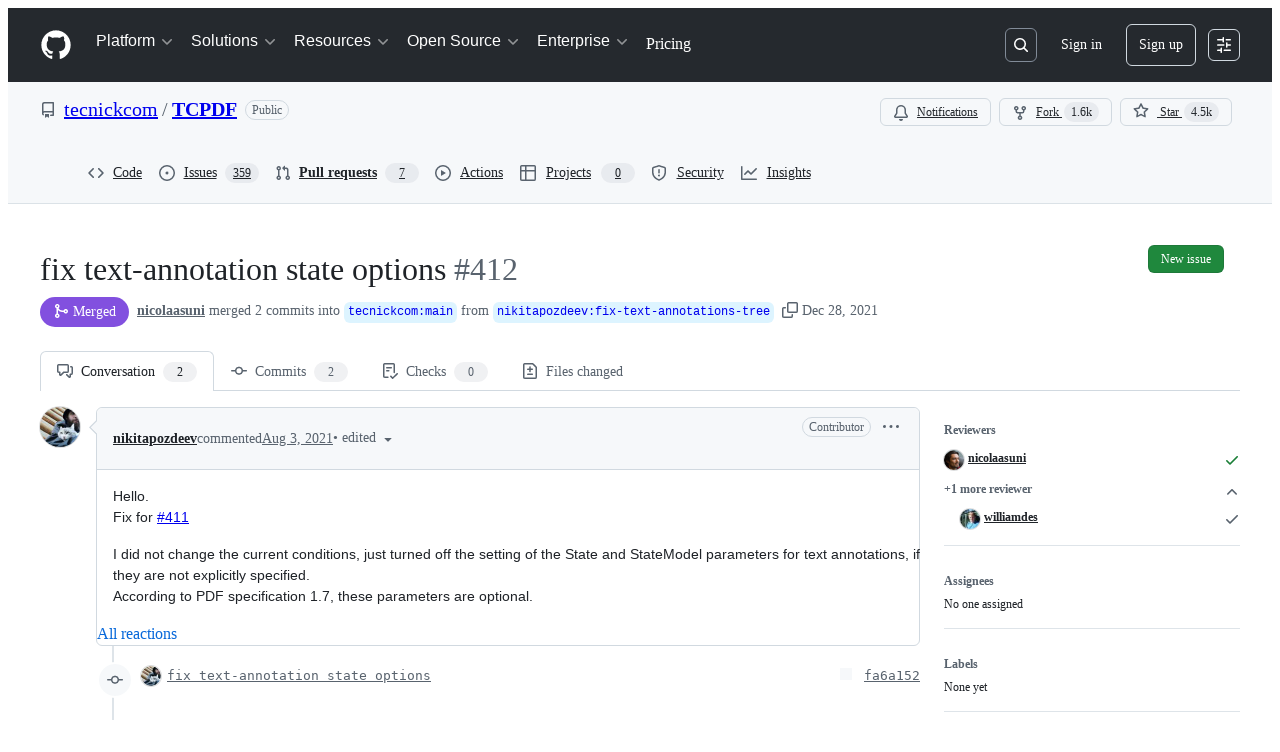

--- FILE ---
content_type: application/javascript
request_url: https://github.githubassets.com/assets/30721-f0d446f2c0c1.js
body_size: 5620
content:
"use strict";(globalThis.webpackChunk_github_ui_github_ui=globalThis.webpackChunk_github_ui_github_ui||[]).push([[30721],{30721:(e,t,r)=>{r.d(t,{mf:()=>k.RelayEnvironmentProvider,VB:()=>SSRNetwork,SD:()=>j,E7:()=>P});var i=r(50467),s=r(40961),a=r(69487),n=r(37285),o=r(96379),c=r(71315),l=r(38102),u=r(69599);let d=["NOT_FOUND","SAML","SERVICE_UNAVAILABLE","FORBIDDEN","AUTHENTICATION"];var h=r(51987),p=r(86185);let f=class ValidationError extends Error{constructor(e,t,r){super(e,t),(0,i._)(this,"catalogService",void 0),this.catalogService=r,this.name="ValidationError"}},_=class RateLimitError extends Error{constructor(...e){super(...e),this.name="RateLimitError"}},g=class NotAcceptableError extends Error{constructor(...e){super(...e),this.name="NotAcceptableError"}},y=class SecFetchDestError extends Error{constructor(...e){super(...e),this.name="SecFetchDestError"}},m=class FetchNetworkError extends Error{constructor(...e){super(...e),this.name="FetchNetworkError"}};async function w(e,t,r){if(e.status>401&&404!==e.status){let i=await e.text(),s={url:e.url,timestamp:new Date().toISOString(),persistedQueryId:t,persistedQueryName:r,failureRequestId:e.headers.get("X-Github-Request-Id")},a=`HTTP error (${e.status}): ${i||"No additional text"}.
    Error Info: ${JSON.stringify(s)}`;if(429===e.status)throw new _(a,{cause:e.status});if(406===e.status)throw new g(a,{cause:e.status});if(422===e.status&&i.includes("sec-fetch-dest"))throw new y(a,{cause:e.status});throw Error(a,{cause:e.status})}}async function E(e,t,r,i="GET",s,a,n,o,c){return(await b(e,t,r,i,{isSubscription:!1,scope:void 0,preheatSource:c},s,a,n,o)).response}async function b(e,t,r,i="POST",s={},o,u,h,p){let _=JSON.stringify((0,a.stableCopy)({persistedQueryName:t,query:e,variables:r,...s.scopeObject?{scopeObject:s.scopeObject}:{}})),{isSubscription:g,scope:y,subscriptionTopic:m,dispatchTime:w}=s,E=o;void 0===o||""!==o&&o.endsWith("/_graphql")||((0,l.N7)(Error(`fetchGraphQL received invalid baseUrl - must end with /_graphql persistedQueryId: ${e}, persistedQueryName: ${t}, invalidBaseUrl: ${o}`)),E=void 0);let v=function(e,t,r,i,s,a,n="/_graphql"){let o=[];if("GET"===e&&o.push(`body=${t}`),r&&o.push("subscription=1"),s&&o.push(`scope=${encodeURIComponent(s)}`),i&&o.push(`subscriptionTopic=${encodeURIComponent(i)}`),a&&o.push(`dispatchTime=${encodeURIComponent(a)}`),c.cg){let e=new URL(c.cg.location.href,c.cg.location.origin).searchParams.get("_features");e&&o.push(`_features=${e}`)}return o.length>0?`${n}?${o.join("&")}`:n}(i,encodeURIComponent(_),g,m,y,w,E),O=null;try{let{subscriptionId:r,requestId:a,json:o}=await S(v,i,e,t,_,u,s.preheatSource);if(O=r,!function(e,t,r){let i=("errors"in e?e.errors:[]).filter(e=>!d.includes(e.type));if("errors"in e&&i.length){let t=i.map(e=>`GraphQL error: ${e.type}: ${e.message} (path: ${e.path})`).join(", "),s=new f(`${t} (Persisted query id: ${r})`,{cause:i},e.extensions?.query_owning_catalog_service);(0,l.N7)(s)}if(!("data"in e)){let i=function e(t){if(null==t)return t;if(Array.isArray(t))return t.map(t=>null==t?t:"object"==typeof t?e(t):"[FILTERED]");if("object"==typeof t){let r={};for(let i in t)if(Object.prototype.hasOwnProperty.call(t,i)){let s=t[i];"errors"===i||null==s?r[i]=s:"object"==typeof s?r[i]=e(s):r[i]="[FILTERED]"}return r}return t}(e),s=Error(`Expected data property in response: ${JSON.stringify(i)}. persistedQueryId: ${r}, requestId: ${t}`);(0,l.N7)(s)}}(o,a,e),o)if(p){let e={__trace:{...o?.__trace,cache_result:"refresh"}};(0,n.Av)(e)}else(0,n.Av)(o);return{subscriptionId:O,response:o}}catch(e){if(h){let t;return"RateLimitError"!==(t=e?.name)&&"SecFetchDestError"!==t&&"NotAcceptableError"!==t&&"FetchNetworkError"!==t&&(0,l.N7)(e),h.error(e),{subscriptionId:O,response:{errors:[{message:"An error occurred while fetching data. Please try again later."}],extensions:{}}}}throw e}}async function S(e,t,r,i,s,a,o){return v((0,n.RD)(e),t,r,i,s,a,o)}async function v(e,t,r,i,s,a,n){let d,f,_={...(0,h.kt)(),...n?{"X-GITHUB-PREHEAT":n}:{}};a?.issues_react_perf_test&&(_["X-LUC-Environment"]="issues");let g=(d="GET"===t?await fetch(e,{method:t,cache:"no-cache",credentials:"include",headers:{Accept:"application/json",..._}}):await (0,o.DI)(e,{method:t,headers:{Accept:"application/json",..._},...s?{body:s}:void 0})).headers.get("X-Subscription-ID"),y=d.headers.get("X-Github-Request-Id")||"",E=d.status;if(p.z.checkResponse(d),await w(d,r,i),404===E&&"POST"===t)throw c.cg?.location.reload(),Error("Reloading page due to 404 on GraphQL mutation for unauthenticated user.");try{f=await d.json()}catch(i){let t=(0,u.G7)("fetch_graphql_ignore_fetch_network_errors"),r={error:i instanceof Error?`${i.name}: ${i.message}`:String(i),status:E,url:e,requestId:y};if(t&&i instanceof Error&&"TypeError"===i.name&&"Failed to fetch"===i.message)throw new m(`Network error while reading response. Please check your connection and try again. ${JSON.stringify(r)}`);throw(0,l.N7)(Error(`Failed to parse server JSON response ${JSON.stringify(r)}`)),Error(`Failed to parse server response. Please try again later. ${JSON.stringify(r)}`)}return{subscriptionId:g,requestId:y,json:f,status:E}}let O=[{kind:"linked",handle(e,t,r){if(null!=t&&t.getType()===a.ROOT_TYPE&&"node"===e.name&&r.hasOwnProperty("id"))return r.id}},{kind:"pluralLinked",handle(e,t,r){if(null!=t&&t.getType()===a.ROOT_TYPE&&"nodes"===e.name&&r.hasOwnProperty("ids"))return r.ids}}];var A=r(11418),N=r(73056),R=r(69982);function T(e){return(0,R.unstable_scheduleCallback)(R.unstable_LowPriority,e)}var C=r(87683),D=r(53419),k=r(18312);async function I({params:e,variables:t,baseUrl:r,enabledFeatures:i,observer:s,isClientSideCachingEnabled:a,cache:n,metadata:o,preloadSubscriptions:c}){if(!e.id)throw Error("Params has no id property!");let l=o?.ttl,u=o?.defaultValues,d=o?.preheatSource,h=o?.[C.Zm.EXCLUDE_FROM_CACHE_KEY],p=o?.skipCache,f=void 0!==l&&l>0,_="mutation"===e.operationKind?"POST":"GET",g=a=>E(e.id,e.name,t,_,r,i,s,a,p?"force_refresh":d);return n&&a&&f&&"mutation"!==e.operationKind?n.persisterFn(g,e.id,e.name,t,s,l,{query_name:e.name,preheat_source:d,[C.Zm.EXCLUDE_FROM_CACHE_KEY]:h,skip_cache:p},u,c):g()}let $={cancel:()=>!1,schedule:e=>((0,s.unstable_batchedUpdates)(e),"")};let SSRNetwork=class SSRNetwork{preloadSubscriptions(e){if(e&&"extensions"in e&&e.extensions&&e.extensions.subscriptions){let t=e.extensions.subscriptions;for(let e in t)for(let r in this.preloadedSubscriptions.has(e)||this.preloadedSubscriptions.set(e,new Map),t[e])this.preloadedSubscriptions.get(e)?.set(r,t[e][r])}}execute(e,t,r){return this.relayNetwork.execute(e,t,r)}getPreloadedSubscriptions(){return this.preloadedSubscriptions}constructor(e,t={},r,s,n,o,d,h){(0,i._)(this,"relayNetwork",void 0),(0,i._)(this,"ssrPreloadedData",void 0),(0,i._)(this,"preloadedSubscriptions",void 0),(0,i._)(this,"warningsShown",void 0),(0,i._)(this,"enabled_features",void 0),(0,i._)(this,"maxAge",void 0),(0,i._)(this,"cache",void 0),(0,i._)(this,"stalePreloadedData",void 0),(0,i._)(this,"markPreloadedDataAsStale",void 0),this.ssrPreloadedData=e,this.enabled_features=t,this.preloadedSubscriptions=r,this.warningsShown=new Set,this.maxAge=n,this.cache=o,this.stalePreloadedData=d??!1,this.markPreloadedDataAsStale=h,this.relayNetwork=a.Network.create((e,t,r)=>a.Observable.create(i=>{let a=function({params:e,variables:t,ssrPreloadedQueries:r,baseUrl:i,emitWarning:s,enabledFeatures:a,maxAge:n,observer:o,cache:l,metadata:d,stalePreloadedData:h,preloadSubscriptions:p}){if(!e.id)throw Error("params has no id property!");let f=(0,u.G7)("issues_react_client_side_caching");if(e.id&&r){let i=JSON.stringify(t),s=r.get(e.id)?.get(i),a=Math.floor(Date.now()/1e3),u=s?.timestamp;if(s&&(o.next(s),!(n&&u&&a>u+n)&&!h)){if(f&&l){let r=e.metadata?.ttl,i=e.metadata?.defaultValues;void 0!==r&&r>0&&l.tryCacheFetchResult(e.id,e.name,t,s,r,{query_name:e.name,update_type:"preloaded"},i)}o.complete();return}e.metadata?.isRelayRouteRequest&&(0,c.g5)()}if(c.KJ)return I({params:e,variables:t,baseUrl:i,enabledFeatures:a,observer:o,isClientSideCachingEnabled:f,cache:l,metadata:{...d??{},...e.metadata},preloadSubscriptions:p})}({params:e,variables:t,ssrPreloadedQueries:this.ssrPreloadedData,baseUrl:s,emitWarning:e=>{this.warningsShown.has(e)||(this.warningsShown.add(e),console.warn(e))},enabledFeatures:this.enabled_features,maxAge:n,observer:i,cache:this.cache,metadata:r.metadata,stalePreloadedData:this.stalePreloadedData,preloadSubscriptions:this.preloadSubscriptions.bind(this)});a instanceof Promise&&a.then(e=>{Array.isArray(e)||this.preloadSubscriptions(e),e&&i.next(e),i.complete()}),"mutation"===e.operationKind&&(this.stalePreloadedData=!0,this.markPreloadedDataAsStale?.(!0))}),(e,t)=>(function(e,t,r=new Map){let i=e.id,s=e.name;return a.Observable.create(a=>{let n=()=>{},o=!1;return async function(){if(!i)throw Error("unexpected operation with no id!");let c=e.metadata?.scope,u=function(e,t,r,i){let s=i.get(e);if(s)e:for(let[e,i]of s){for(let[i,s]of Object.entries(JSON.parse(e)))if("$scope"===i&&r!==s||t[i]!==s)continue e;return i}}(i,t,c,r),d=null;if(u)d=u.subscriptionId,u.response&&a.next(u.response);else try{let e=await b(i,s,t,"GET",{isSubscription:!0,scope:c});d=e.subscriptionId,e.response&&a.next(e.response)}catch(e){if(e instanceof Error&&e.message.includes("Subscription halted"))return;throw e}try{let e=await (0,A.H)();if(o)return;let r=(0,N.$)(e,d,async({scope_object:e,subscription_topic:r,dispatch_time:n})=>{try{let{response:o}=await b(i,s,{...t},"GET",{isSubscription:!0,scopeObject:e,subscriptionTopic:r,dispatchTime:n,scope:c});o&&a.next(o)}catch(e){(0,l.N7)(e,{message:`Error in fetching update for ${i} with variables ${JSON.stringify(t)}`})}});r?.unsubscribe&&(n=r.unsubscribe)}catch(e){a.error(e)}}(),{get closed(){return o},unsubscribe(){o=!0,n()}}})})(e,t,this.preloadedSubscriptions))}};let P=e=>{let t;if(c.KJ&&!(c.KJ&&/^((?!chrome|android).)*safari/i.test(navigator.userAgent)&&(0,u.G7)("issues_react_safari_cache_disable"))){let e=(0,u.G7)("issues_react_client_side_caching_analytics");t=(0,C.VC)({sendAnalyticsEvent:(e,t,r={})=>{let i={react:!0,version:C.L7};(0,D.BI)(e,{...i,...r,target:t})},reportableEvents:e?C.Zf.ANY:C.Zf.NONE})}let r=new SSRNetwork(new Map,{},new Map,e,void 0,t),i=new a.Environment({scheduler:$,store:new a.Store(new a.RecordSource,{gcReleaseBufferSize:50,queryCacheExpirationTime:3e5,gcScheduler:T}),getDataID:(e,t)=>{if("Viewer"===t)return null==e.id?(0,a.generateClientID)("client:root","viewer"):e.id;if("ProjectV2SingleSelectFieldOption"===t){let t=[];return e.id&&t.push(e.id),e.name&&t.push(e.name),e.color&&t.push(e.color),e.description&&t.push(function(e){let t=0;if(0===e.length)return t;for(let r=0;r<e.length;r++)t=(t<<5)-t+e.charCodeAt(r)|0;return t}(e.description)),t.join("_")}return e.id},network:r,missingFieldHandlers:O});return i.options={baseUrl:e,getPreloadedSubscriptions:()=>r.getPreloadedSubscriptions()},i};function j({environment:e,query:t,variables:r={},metadata:i}){let s=(0,a.getRequest)(t),n=(0,a.createOperationDescriptor)(s,r);return e.retain(n),(0,a.fetchQuery)(e,t,r,{fetchPolicy:"store-or-network",networkCacheConfig:{metadata:i}})}},75552:(e,t,r)=>{r.d(t,{XA:()=>l,Zm:()=>n,hz:()=>c});var i=r(69599),s=r(37285),a=r(82518);let n={EXCLUDE_FROM_CACHE_KEY:"exclude_from_cache_key"},o={};function c(e,t,r,i,s){let a={...i,...Object.fromEntries(Object.entries(r).filter(([,e])=>void 0!==e))},n=Object.keys(a).sort(),o={};for(let e of n){if(s&&s.includes(e))continue;let t=a[e];null!=t&&(o[e]=t)}return`${e}-${t}#${JSON.stringify(o)}`}function l({storage:e,prefix:t,maxAgeMs:r,sendAnalyticsEvent:l}){let p=(0,i.G7)("issues_react_extended_preheat_analytics");async function f(r,i,s,a,l){if(!e)return;let d=c(t,i,s,l,a?.[n.EXCLUDE_FROM_CACHE_KEY]);try{let t=await e.getItem(d,u(a));if(t&&t.queryHash!==r)return o;return t?.state.data}catch{return}}async function _(t){if(e)try{await e.removeItem(t)}catch{console.warn(`Failed to evict query for key: ${t}`)}}async function g(r,i,s,a,o,l,d,h){if(!e)return;let p=c(t,i,s,d,l?.[n.EXCLUDE_FROM_CACHE_KEY]);try{await e.setItem(p,{queryHash:r,queryKey:Object.entries(s).flat(),state:{data:a,dataUpdatedAt:Date.now(),ttl:o,preheatSource:h}},void 0,void 0,u(l))}catch{console.warn(`Failed to persist query for key: ${p}`)}}return{persisterFn:async function(i,u,y,m,w,E,b,S,v){var O,A,N,R,T,C,D;let k,I=await f(u,y,m,b,S),$=c(t,y,m,S,b?.[n.EXCLUDE_FROM_CACHE_KEY]),P=void 0!==I&&I!==o,j=b?.preheat_source,x=!!j,L=!!b?.skip_cache,q=null,F=null;if(P&&("object"==typeof I&&null!==I&&"data"in I&&(q=JSON.stringify(I.data)),(0,s.Av)({__trace:{query_name:b?.query_name,query_id:u,query_variables:m,duration_ms:1,cache_result:"hit"}}),x||L||(v?.(I),w.next(I),"undefined"==typeof window||(0,a.Xl)()&&window.dispatchEvent(new CustomEvent("relay-cache-hit")))),x&&P){p&&j&&l("offline_cache.preheat_noop",$,{preheatSource:j});return}try{k=await i(P)}catch(e){if(P)return h([{message:e instanceof Error?e.message:"Unknown error"}]),I;throw e}P&&d(k)&&h(k.errors);let G=(O=k,!!(A=I)&&(A===o||!!O&&d(O))),M=!(!(N=k)||"object"==typeof N&&"errors"in N&&Array.isArray(N.errors)&&N.errors.length>0);if(e&&G)_($);else if(M&&e){"object"==typeof k&&null!==k&&"data"in k&&(F=JSON.stringify(k.data));let e=(R=!!I,T=q,C=F,D=x,L?"force_refresh":R?T!==C?"changed":"unchanged":D?"pre_heated":"new");g(u,y,m,k,E??r,{...b,update_type:e},S,j)}if(!x)return k},retrieveQuery:f,tryCacheFetchResult:g}}function u(e){if(!e)return;let t={};for(let[r,i]of Object.entries(e))Object.values(n).includes(r)||(t[r]=i);return t}function d(e){return"object"==typeof e&&null!==e&&"errors"in e&&Array.isArray(e.errors)&&e.errors.length>0}function h(e){"undefined"!=typeof window&&window.dispatchEvent(new CustomEvent("stale-cache-warning",{detail:{errors:e}}))}},86185:(e,t,r)=>{r.d(t,{z:()=>p});var i=r(35750),s=r(18150),a=r(87057),n=r(69599),o=r(82075);let c="VERSION_MISMATCH_LAST_TRIGGERED",l=(0,o.A)("localStorage",{ttl:9e7,throwQuotaErrorsOnSet:!1}),u=null;let VersionMismatchRateLimiter=class VersionMismatchRateLimiter{canTrigger(){let e=this.getLastTriggerTime();return null===e||Date.now()-e>=864e5}recordTrigger(){let e=Date.now();l.setItem(c,e.toString()),u=e}getLastTriggerTime(){let e=l.getItem(c);if(e){let t=parseInt(e,10);return isNaN(t)?null:t}return u}clearTriggerRecord(){l.removeItem(c),u=null}};let d=new VersionMismatchRateLimiter;var h=new WeakMap;let p=new class VersionMismatchDetector{registerApp(e,t){(0,i._)(this,h).set(e,t)}unregisterApp(e){(0,i._)(this,h).delete(e)}checkResponse(e,t){if("true"!==e.headers.get("X-GitHub-Version-Mismatch")||!(0,n.G7)("react_version_mismatch_detection")||!d.canTrigger())return!1;let r={clientVersion:(0,a.O)(),serverVersion:e.headers.get("X-GitHub-Server-Version")||void 0,requestUrl:e.url,responseHeaders:e.headers,appName:t};if(d.recordTrigger(),t){let e=(0,i._)(this,h).get(t);if(e)return e.onMismatchDetected(r),!0}else{let e=!1;for(let[t,s]of(0,i._)(this,h).entries()){let i={...r,appName:t};s.onMismatchDetected(i),e=!0}return e}return!1}constructor(){(0,s._)(this,h,{writable:!0,value:new Map})}}},87683:(e,t,r)=>{r.d(t,{L7:()=>l,VC:()=>u,Zf:()=>i.Zf,Zm:()=>a.Zm,vp:()=>o});var i=r(96698),s=r(21067),a=r(75552);let n={Check:e=>"object"==typeof e&&null!==e&&(void 0===e.data||"object"==typeof e.data)&&(void 0===e.errors||!!Array.isArray(e.errors)),Code:()=>"manual-validator",Errors:()=>[]},o="relay-query",c=6048e5,l="1.0.6",u=({sendAnalyticsEvent:e,reportableEvents:t=i.Zf.ANY,maxAgeMs:r=c})=>{let l=(0,i.i5)({validator:n,sendAnalyticsEvent:(r,...s)=>{t!==i.Zf.NONE&&(t===i.Zf.ANY||Array.isArray(t)&&t.includes(r))&&e(r,...s)}});return(0,a.XA)({storage:l,prefix:`${o}-${(0,s.cj)()}`,maxAgeMs:r,sendAnalyticsEvent:e})}}}]);
//# sourceMappingURL=30721-d04d218cc2e9.js.map

--- FILE ---
content_type: image/svg+xml; charset=utf-8
request_url: https://camo.githubusercontent.com/8ac9a2837d2e22b56315a89a129512c6753ce1cdd1f282f1f9c2d840f8c50df7/68747470733a2f2f636c612d617373697374616e742e696f2f70756c6c2f62616467652f7369676e6564
body_size: 827
content:
<?xml version="1.0" encoding="utf-8"?>
<!DOCTYPE svg PUBLIC "-//W3C//DTD SVG 1.1//EN" "http://www.w3.org/Graphics/SVG/1.1/DTD/svg11.dtd">
<svg xmlns="http://www.w3.org/2000/svg" width="80" height="18">
    <linearGradient id="a" x2="0" y2="100%">
        <stop offset="0" stop-color="#fff" stop-opacity=".7" />
        <stop offset=".1" stop-color="#aaa" stop-opacity=".1" />
        <stop offset=".9" stop-opacity=".3" />
        <stop offset="1" stop-opacity=".5" />
    </linearGradient>
    <rect rx="4" width="80" height="18" fill="#555" />
    <rect rx="4" x="33" width="47" height="18" fill="#4c1" />
    <path fill="#4c1" d="M33 0h4v18h-4z" />
    <rect rx="4" width="80" height="18" fill="url(#a)" />
    <g fill="#fff" text-anchor="middle" font-family="DejaVu Sans,Verdana,Geneva,sans-serif" font-size="11">
        <text x="17.5" y="14" fill="#010101" fill-opacity=".3">CLA</text>
        <text x="17.5" y="13">CLA</text>
        <text x="55.5" y="14" fill="#010101" fill-opacity=".3">signed</text>
        <text x="55.5" y="13">signed</text>
    </g>
</svg>


--- FILE ---
content_type: application/javascript
request_url: https://github.githubassets.com/assets/scanning-ac748e32fdce.js
body_size: 3541
content:
"use strict";(globalThis.webpackChunk_github_ui_github_ui=globalThis.webpackChunk_github_ui_github_ui||[]).push([[47706],{4559:(e,t,n)=>{n.d(t,{C:()=>s,i:()=>a});var r=n(71315),i=n(69599),o=n(46493);function s(e,t){(0,i.G7)("arianotify_comprehensive_migration")?a(c(e),{...t,element:t?.element??e}):(0,i.G7)("primer_live_region_element")&&t?.element===void 0?(0,o.Cj)(e,{politeness:t?.assertive?"assertive":"polite"}):a(c(e),t)}function a(e,t){let{assertive:n,element:s}=t??{};if((0,i.G7)("arianotify_comprehensive_migration"))try{(s?.isConnected?s:r.XC).ariaNotify(e,{priority:n?"high":"normal"})}catch(e){console.error("Error calling ariaNotify:",e)}else{var a,c;let t;(0,i.G7)("primer_live_region_element")&&void 0===s?(0,o.iP)(e,{politeness:n?"assertive":"polite"}):(a=e,c=n,(t=s??r.XC?.querySelector(c?"#js-global-screen-reader-notice-assertive":"#js-global-screen-reader-notice"))&&(t.textContent===a?t.textContent=`${a}\u00A0`:t.textContent=a))}}function c(e){return(e.getAttribute("aria-label")||e.innerText||"").trim()}n(89272)},5225:(e,t,n)=>{function r(...e){return JSON.stringify(e,(e,t)=>"object"==typeof t?t:String(t))}function i(e,t={}){let{hash:n=r,cache:o=new Map}=t;return function(...t){let r=n.apply(this,t);if(o.has(r))return o.get(r);let i=e.apply(this,t);return i instanceof Promise&&(i=i.catch(e=>{throw o.delete(r),e})),o.set(r,i),i}}n.d(t,{A:()=>i})},6923:(e,t,n)=>{n.d(t,{KJ:()=>o,X3:()=>i,g5:()=>s});var r=n(56038);let i=void 0===r.XC,o=!i;function s(){return!!i||!r.XC||!!(r.XC.querySelector('react-app[data-ssr="true"]')||r.XC.querySelector('react-partial[data-ssr="true"][partial-name="repos-overview"]'))}},21067:(e,t,n)=>{let r;function i(){let e=(void 0)??r;if(!e)throw Error("Client env was requested before it was loaded. This likely means you are attempting to use client env at the module level in SSR, which is not supported. Please move your client env usage into a function.");return e}function o(){return i().locale??"en-US"}function s(){return!!i().login}function a(){return i().login}if(n.d(t,{JK:()=>o,M3:()=>s,_$:()=>i,cj:()=>a}),"undefined"!=typeof document){let e=document.getElementById("client-env");if(e)try{r=JSON.parse(e.textContent||"")}catch(e){console.error("Error parsing client-env",e)}}},53571:(e,t,n)=>{var r=n(4559),i=n(97797);(0,i.on)("click",".js-scanning-reopen-button-disabled",function(e){e.preventDefault()}),(0,i.on)("change",".js-scanning-alert-check",function({currentTarget:e}){let t=e.closest(".js-scanning-alert-list"),n=null!=t.querySelector(".js-scanning-alert-check:checked"),i=t.querySelector(".js-scanning-filter-options"),o=t.querySelector(".js-scanning-alert-bulk-actions"),s=o?.querySelector("[role=status]"),a=t.querySelector(".js-scanning-alert-links");if(i&&(i.style.visibility=n?"hidden":"visible"),o){let e=o.hidden===n;o.hidden=!n,e&&s&&(0,r.C)(s)}a&&(a.style.visibility=n?"hidden":"visible"),function(e){let t=!1,n=e.querySelectorAll(".js-scanning-fixed-alert-numbers"),r=0!==n.length?JSON.parse(n[0].getAttribute("data-numbers")||"[]"):[];for(let n of e.querySelectorAll(".js-scanning-bulk-action-items")){n.textContent="";let i=e.querySelectorAll(".js-scanning-alert-list [data-check-all-item]:checked"),o=document.getElementById("code-scanning-selected-alert-numbers");if(o){let e=[];for(let t of i)-1===r.indexOf(parseInt(t.value))&&e.push(parseInt(t.value));o.textContent=JSON.stringify(e),o.dispatchEvent(new Event("change"))}for(let e of i)t||(t=-1!==r.indexOf(parseInt(e.value))),n.appendChild(function(e){let t=document.createElement("input");return t.setAttribute("type","hidden"),t.setAttribute("name",e.name),t.setAttribute("value",e.value),t}(e))}for(let n of e.querySelectorAll(".js-scanning-reopen-button"))n.hidden=t;for(let n of e.querySelectorAll(".js-scanning-reopen-button-disabled"))n.hidden=!t}(t)}),(0,i.on)("click",".js-scanning-code-path-menu-item",function(e){if(null===e.currentTarget||!(e.currentTarget instanceof Element))return;let t=e.currentTarget.getAttribute("data-target-code-path");for(let e of document.querySelectorAll(".js-scanning-code-path-menu-item"))e.ariaChecked="false";for(let n of(e.currentTarget.ariaChecked="true",document.querySelectorAll(".js-scanning-code-path")))n.hidden=t!==n.getAttribute("data-code-path")},{capture:!0})},56038:(e,t,n)=>{n.d(t,{Kn:()=>s,XC:()=>i,cg:()=>o,fV:()=>a});let r="undefined"!=typeof FORCE_SERVER_ENV&&FORCE_SERVER_ENV,i="undefined"==typeof document||r?void 0:document,o="undefined"==typeof window||r?void 0:window,s="undefined"==typeof history||r?void 0:history,a="undefined"==typeof location||r?{get pathname(){return(void 0)??""},get origin(){return(void 0)??""},get search(){return(void 0)??""},get hash(){return(void 0)??""},get href(){return(void 0)??""}}:location},69599:(e,t,n)=>{n.d(t,{G7:()=>c,XY:()=>l,fQ:()=>a});var r=n(5225),i=n(21067);function o(){return new Set((0,i._$)().featureFlags)}let s=n(71315).X3||function(){try{return process?.env?.STORYBOOK==="true"}catch{return!1}}()?o:(0,r.A)(o);function a(){return Array.from(s())}function c(e){return s().has(e)}let l={isFeatureEnabled:c}},71315:(e,t,n)=>{n.d(t,{KJ:()=>r.KJ,Kn:()=>i.Kn,X3:()=>r.X3,XC:()=>i.XC,cg:()=>i.cg,fV:()=>i.fV,g5:()=>r.g5});var r=n(6923),i=n(56038)},97797:(e,t,n)=>{function r(){if(!(this instanceof r))return new r;this.size=0,this.uid=0,this.selectors=[],this.selectorObjects={},this.indexes=Object.create(this.indexes),this.activeIndexes=[]}n.d(t,{h:()=>A,on:()=>k});var i,o=window.document.documentElement,s=o.matches||o.webkitMatchesSelector||o.mozMatchesSelector||o.oMatchesSelector||o.msMatchesSelector;r.prototype.matchesSelector=function(e,t){return s.call(e,t)},r.prototype.querySelectorAll=function(e,t){return t.querySelectorAll(e)},r.prototype.indexes=[];var a=/^#((?:[\w\u00c0-\uFFFF\-]|\\.)+)/g;r.prototype.indexes.push({name:"ID",selector:function(e){var t;if(t=e.match(a))return t[0].slice(1)},element:function(e){if(e.id)return[e.id]}});var c=/^\.((?:[\w\u00c0-\uFFFF\-]|\\.)+)/g;r.prototype.indexes.push({name:"CLASS",selector:function(e){var t;if(t=e.match(c))return t[0].slice(1)},element:function(e){var t=e.className;if(t){if("string"==typeof t)return t.split(/\s/);else if("object"==typeof t&&"baseVal"in t)return t.baseVal.split(/\s/)}}});var l=/^((?:[\w\u00c0-\uFFFF\-]|\\.)+)/g;r.prototype.indexes.push({name:"TAG",selector:function(e){var t;if(t=e.match(l))return t[0].toUpperCase()},element:function(e){return[e.nodeName.toUpperCase()]}}),r.prototype.indexes.default={name:"UNIVERSAL",selector:function(){return!0},element:function(){return[!0]}},i="function"==typeof window.Map?window.Map:function(){function e(){this.map={}}return e.prototype.get=function(e){return this.map[e+" "]},e.prototype.set=function(e,t){this.map[e+" "]=t},e}();var u=/((?:\((?:\([^()]+\)|[^()]+)+\)|\[(?:\[[^\[\]]*\]|['"][^'"]*['"]|[^\[\]'"]+)+\]|\\.|[^ >+~,(\[\\]+)+|[>+~])(\s*,\s*)?((?:.|\r|\n)*)/g;function f(e,t){var n,r,i,o,s,a,c=(e=e.slice(0).concat(e.default)).length,l=t,f=[];do if(u.exec(""),(i=u.exec(l))&&(l=i[3],i[2]||!l)){for(n=0;n<c;n++)if(s=(a=e[n]).selector(i[1])){for(r=f.length,o=!1;r--;)if(f[r].index===a&&f[r].key===s){o=!0;break}o||f.push({index:a,key:s});break}}while(i)return f}function d(e,t){return e.id-t.id}r.prototype.logDefaultIndexUsed=function(){},r.prototype.add=function(e,t){var n,r,o,s,a,c,l,u,d=this.activeIndexes,h=this.selectors,p=this.selectorObjects;if("string"==typeof e){for(r=0,p[(n={id:this.uid++,selector:e,data:t}).id]=n,l=f(this.indexes,e);r<l.length;r++)s=(u=l[r]).key,(a=function(e,t){var n,r,i;for(n=0,r=e.length;n<r;n++)if(i=e[n],t.isPrototypeOf(i))return i}(d,o=u.index))||((a=Object.create(o)).map=new i,d.push(a)),o===this.indexes.default&&this.logDefaultIndexUsed(n),(c=a.map.get(s))||(c=[],a.map.set(s,c)),c.push(n);this.size++,h.push(e)}},r.prototype.remove=function(e,t){if("string"==typeof e){var n,r,i,o,s,a,c,l,u=this.activeIndexes,d=this.selectors=[],h=this.selectorObjects,p={},g=1==arguments.length;for(i=0,n=f(this.indexes,e);i<n.length;i++)for(r=n[i],o=u.length;o--;)if(a=u[o],r.index.isPrototypeOf(a)){if(c=a.map.get(r.key))for(s=c.length;s--;)(l=c[s]).selector===e&&(g||l.data===t)&&(c.splice(s,1),p[l.id]=!0);break}for(i in p)delete h[i],this.size--;for(i in h)d.push(h[i].selector)}},r.prototype.queryAll=function(e){if(!this.selectors.length)return[];var t,n,r,i,o,s,a,c,l={},u=[],f=this.querySelectorAll(this.selectors.join(", "),e);for(t=0,r=f.length;t<r;t++)for(n=0,o=f[t],i=(s=this.matches(o)).length;n<i;n++)l[(c=s[n]).id]?a=l[c.id]:(a={id:c.id,selector:c.selector,data:c.data,elements:[]},l[c.id]=a,u.push(a)),a.elements.push(o);return u.sort(d)},r.prototype.matches=function(e){if(!e)return[];var t,n,r,i,o,s,a,c,l,u,f,h=this.activeIndexes,p={},g=[];for(t=0,i=h.length;t<i;t++)if(c=(a=h[t]).element(e)){for(n=0,o=c.length;n<o;n++)if(l=a.map.get(c[n]))for(r=0,s=l.length;r<s;r++)!p[f=(u=l[r]).id]&&this.matchesSelector(e,u.selector)&&(p[f]=!0,g.push(u))}return g.sort(d)};var h={},p={},g=new WeakMap,v=new WeakMap,m=new WeakMap,y=Object.getOwnPropertyDescriptor(Event.prototype,"currentTarget");function b(e,t,n){var r=e[t];return e[t]=function(){return n.apply(e,arguments),r.apply(e,arguments)},e}function S(){g.set(this,!0)}function w(){g.set(this,!0),v.set(this,!0)}function x(){return m.get(this)||null}function C(e,t){y&&Object.defineProperty(e,"currentTarget",{configurable:!0,enumerable:!0,get:t||y.get})}function j(e){if(function(e){try{return e.eventPhase,!0}catch(e){return!1}}(e)){var t=(1===e.eventPhase?p:h)[e.type];if(t){var n=function(e,t,n){var r=[],i=t;do{if(1!==i.nodeType)break;var o=e.matches(i);if(o.length){var s={node:i,observers:o};n?r.unshift(s):r.push(s)}}while(i=i.parentElement)return r}(t,e.target,1===e.eventPhase);if(n.length){b(e,"stopPropagation",S),b(e,"stopImmediatePropagation",w),C(e,x);for(var r=0,i=n.length;r<i&&!g.get(e);r++){var o=n[r];m.set(e,o.node);for(var s=0,a=o.observers.length;s<a&&!v.get(e);s++)o.observers[s].data.call(o.node,e)}m.delete(e),C(e)}}}}function k(e,t,n){var i=arguments.length>3&&void 0!==arguments[3]?arguments[3]:{},o=!!i.capture,s=o?p:h,a=s[e];a||(a=new r,s[e]=a,document.addEventListener(e,j,o)),a.add(t,n)}function A(e,t,n){return e.dispatchEvent(new CustomEvent(t,{bubbles:!0,cancelable:!0,detail:n}))}}},e=>{e.O(0,[90780],()=>e(e.s=53571)),e.O()}]);
//# sourceMappingURL=scanning-5551d43b1485.js.map